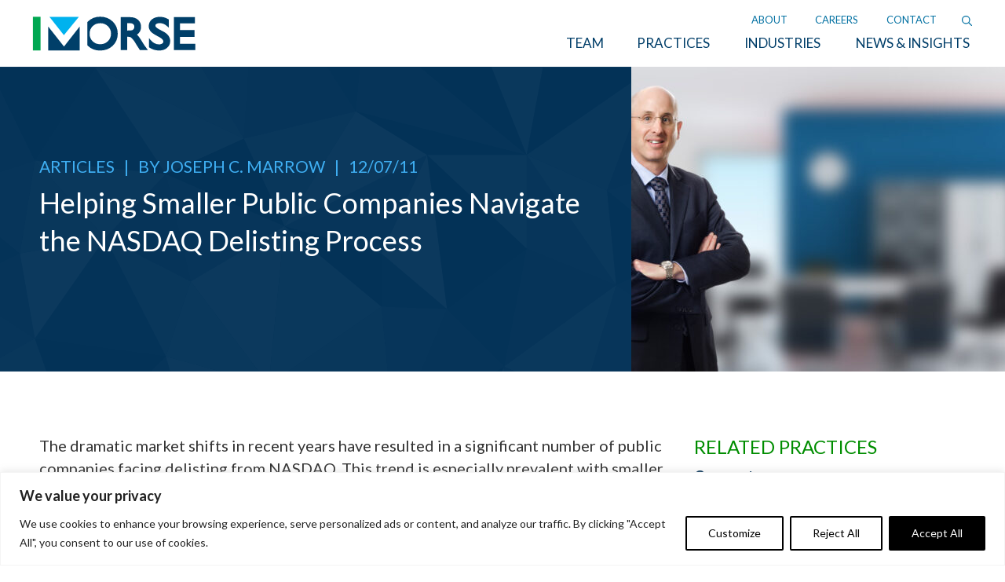

--- FILE ---
content_type: text/html; charset=utf-8
request_url: https://www.google.com/recaptcha/api2/anchor?ar=1&k=6LfHrSkUAAAAAPnKk5cT6JuKlKPzbwyTYuO8--Vr&co=aHR0cHM6Ly93d3cubW9yc2UubGF3OjQ0Mw..&hl=en&v=9TiwnJFHeuIw_s0wSd3fiKfN&size=invisible&anchor-ms=20000&execute-ms=30000&cb=4zlbssawi1wa
body_size: 49038
content:
<!DOCTYPE HTML><html dir="ltr" lang="en"><head><meta http-equiv="Content-Type" content="text/html; charset=UTF-8">
<meta http-equiv="X-UA-Compatible" content="IE=edge">
<title>reCAPTCHA</title>
<style type="text/css">
/* cyrillic-ext */
@font-face {
  font-family: 'Roboto';
  font-style: normal;
  font-weight: 400;
  font-stretch: 100%;
  src: url(//fonts.gstatic.com/s/roboto/v48/KFO7CnqEu92Fr1ME7kSn66aGLdTylUAMa3GUBHMdazTgWw.woff2) format('woff2');
  unicode-range: U+0460-052F, U+1C80-1C8A, U+20B4, U+2DE0-2DFF, U+A640-A69F, U+FE2E-FE2F;
}
/* cyrillic */
@font-face {
  font-family: 'Roboto';
  font-style: normal;
  font-weight: 400;
  font-stretch: 100%;
  src: url(//fonts.gstatic.com/s/roboto/v48/KFO7CnqEu92Fr1ME7kSn66aGLdTylUAMa3iUBHMdazTgWw.woff2) format('woff2');
  unicode-range: U+0301, U+0400-045F, U+0490-0491, U+04B0-04B1, U+2116;
}
/* greek-ext */
@font-face {
  font-family: 'Roboto';
  font-style: normal;
  font-weight: 400;
  font-stretch: 100%;
  src: url(//fonts.gstatic.com/s/roboto/v48/KFO7CnqEu92Fr1ME7kSn66aGLdTylUAMa3CUBHMdazTgWw.woff2) format('woff2');
  unicode-range: U+1F00-1FFF;
}
/* greek */
@font-face {
  font-family: 'Roboto';
  font-style: normal;
  font-weight: 400;
  font-stretch: 100%;
  src: url(//fonts.gstatic.com/s/roboto/v48/KFO7CnqEu92Fr1ME7kSn66aGLdTylUAMa3-UBHMdazTgWw.woff2) format('woff2');
  unicode-range: U+0370-0377, U+037A-037F, U+0384-038A, U+038C, U+038E-03A1, U+03A3-03FF;
}
/* math */
@font-face {
  font-family: 'Roboto';
  font-style: normal;
  font-weight: 400;
  font-stretch: 100%;
  src: url(//fonts.gstatic.com/s/roboto/v48/KFO7CnqEu92Fr1ME7kSn66aGLdTylUAMawCUBHMdazTgWw.woff2) format('woff2');
  unicode-range: U+0302-0303, U+0305, U+0307-0308, U+0310, U+0312, U+0315, U+031A, U+0326-0327, U+032C, U+032F-0330, U+0332-0333, U+0338, U+033A, U+0346, U+034D, U+0391-03A1, U+03A3-03A9, U+03B1-03C9, U+03D1, U+03D5-03D6, U+03F0-03F1, U+03F4-03F5, U+2016-2017, U+2034-2038, U+203C, U+2040, U+2043, U+2047, U+2050, U+2057, U+205F, U+2070-2071, U+2074-208E, U+2090-209C, U+20D0-20DC, U+20E1, U+20E5-20EF, U+2100-2112, U+2114-2115, U+2117-2121, U+2123-214F, U+2190, U+2192, U+2194-21AE, U+21B0-21E5, U+21F1-21F2, U+21F4-2211, U+2213-2214, U+2216-22FF, U+2308-230B, U+2310, U+2319, U+231C-2321, U+2336-237A, U+237C, U+2395, U+239B-23B7, U+23D0, U+23DC-23E1, U+2474-2475, U+25AF, U+25B3, U+25B7, U+25BD, U+25C1, U+25CA, U+25CC, U+25FB, U+266D-266F, U+27C0-27FF, U+2900-2AFF, U+2B0E-2B11, U+2B30-2B4C, U+2BFE, U+3030, U+FF5B, U+FF5D, U+1D400-1D7FF, U+1EE00-1EEFF;
}
/* symbols */
@font-face {
  font-family: 'Roboto';
  font-style: normal;
  font-weight: 400;
  font-stretch: 100%;
  src: url(//fonts.gstatic.com/s/roboto/v48/KFO7CnqEu92Fr1ME7kSn66aGLdTylUAMaxKUBHMdazTgWw.woff2) format('woff2');
  unicode-range: U+0001-000C, U+000E-001F, U+007F-009F, U+20DD-20E0, U+20E2-20E4, U+2150-218F, U+2190, U+2192, U+2194-2199, U+21AF, U+21E6-21F0, U+21F3, U+2218-2219, U+2299, U+22C4-22C6, U+2300-243F, U+2440-244A, U+2460-24FF, U+25A0-27BF, U+2800-28FF, U+2921-2922, U+2981, U+29BF, U+29EB, U+2B00-2BFF, U+4DC0-4DFF, U+FFF9-FFFB, U+10140-1018E, U+10190-1019C, U+101A0, U+101D0-101FD, U+102E0-102FB, U+10E60-10E7E, U+1D2C0-1D2D3, U+1D2E0-1D37F, U+1F000-1F0FF, U+1F100-1F1AD, U+1F1E6-1F1FF, U+1F30D-1F30F, U+1F315, U+1F31C, U+1F31E, U+1F320-1F32C, U+1F336, U+1F378, U+1F37D, U+1F382, U+1F393-1F39F, U+1F3A7-1F3A8, U+1F3AC-1F3AF, U+1F3C2, U+1F3C4-1F3C6, U+1F3CA-1F3CE, U+1F3D4-1F3E0, U+1F3ED, U+1F3F1-1F3F3, U+1F3F5-1F3F7, U+1F408, U+1F415, U+1F41F, U+1F426, U+1F43F, U+1F441-1F442, U+1F444, U+1F446-1F449, U+1F44C-1F44E, U+1F453, U+1F46A, U+1F47D, U+1F4A3, U+1F4B0, U+1F4B3, U+1F4B9, U+1F4BB, U+1F4BF, U+1F4C8-1F4CB, U+1F4D6, U+1F4DA, U+1F4DF, U+1F4E3-1F4E6, U+1F4EA-1F4ED, U+1F4F7, U+1F4F9-1F4FB, U+1F4FD-1F4FE, U+1F503, U+1F507-1F50B, U+1F50D, U+1F512-1F513, U+1F53E-1F54A, U+1F54F-1F5FA, U+1F610, U+1F650-1F67F, U+1F687, U+1F68D, U+1F691, U+1F694, U+1F698, U+1F6AD, U+1F6B2, U+1F6B9-1F6BA, U+1F6BC, U+1F6C6-1F6CF, U+1F6D3-1F6D7, U+1F6E0-1F6EA, U+1F6F0-1F6F3, U+1F6F7-1F6FC, U+1F700-1F7FF, U+1F800-1F80B, U+1F810-1F847, U+1F850-1F859, U+1F860-1F887, U+1F890-1F8AD, U+1F8B0-1F8BB, U+1F8C0-1F8C1, U+1F900-1F90B, U+1F93B, U+1F946, U+1F984, U+1F996, U+1F9E9, U+1FA00-1FA6F, U+1FA70-1FA7C, U+1FA80-1FA89, U+1FA8F-1FAC6, U+1FACE-1FADC, U+1FADF-1FAE9, U+1FAF0-1FAF8, U+1FB00-1FBFF;
}
/* vietnamese */
@font-face {
  font-family: 'Roboto';
  font-style: normal;
  font-weight: 400;
  font-stretch: 100%;
  src: url(//fonts.gstatic.com/s/roboto/v48/KFO7CnqEu92Fr1ME7kSn66aGLdTylUAMa3OUBHMdazTgWw.woff2) format('woff2');
  unicode-range: U+0102-0103, U+0110-0111, U+0128-0129, U+0168-0169, U+01A0-01A1, U+01AF-01B0, U+0300-0301, U+0303-0304, U+0308-0309, U+0323, U+0329, U+1EA0-1EF9, U+20AB;
}
/* latin-ext */
@font-face {
  font-family: 'Roboto';
  font-style: normal;
  font-weight: 400;
  font-stretch: 100%;
  src: url(//fonts.gstatic.com/s/roboto/v48/KFO7CnqEu92Fr1ME7kSn66aGLdTylUAMa3KUBHMdazTgWw.woff2) format('woff2');
  unicode-range: U+0100-02BA, U+02BD-02C5, U+02C7-02CC, U+02CE-02D7, U+02DD-02FF, U+0304, U+0308, U+0329, U+1D00-1DBF, U+1E00-1E9F, U+1EF2-1EFF, U+2020, U+20A0-20AB, U+20AD-20C0, U+2113, U+2C60-2C7F, U+A720-A7FF;
}
/* latin */
@font-face {
  font-family: 'Roboto';
  font-style: normal;
  font-weight: 400;
  font-stretch: 100%;
  src: url(//fonts.gstatic.com/s/roboto/v48/KFO7CnqEu92Fr1ME7kSn66aGLdTylUAMa3yUBHMdazQ.woff2) format('woff2');
  unicode-range: U+0000-00FF, U+0131, U+0152-0153, U+02BB-02BC, U+02C6, U+02DA, U+02DC, U+0304, U+0308, U+0329, U+2000-206F, U+20AC, U+2122, U+2191, U+2193, U+2212, U+2215, U+FEFF, U+FFFD;
}
/* cyrillic-ext */
@font-face {
  font-family: 'Roboto';
  font-style: normal;
  font-weight: 500;
  font-stretch: 100%;
  src: url(//fonts.gstatic.com/s/roboto/v48/KFO7CnqEu92Fr1ME7kSn66aGLdTylUAMa3GUBHMdazTgWw.woff2) format('woff2');
  unicode-range: U+0460-052F, U+1C80-1C8A, U+20B4, U+2DE0-2DFF, U+A640-A69F, U+FE2E-FE2F;
}
/* cyrillic */
@font-face {
  font-family: 'Roboto';
  font-style: normal;
  font-weight: 500;
  font-stretch: 100%;
  src: url(//fonts.gstatic.com/s/roboto/v48/KFO7CnqEu92Fr1ME7kSn66aGLdTylUAMa3iUBHMdazTgWw.woff2) format('woff2');
  unicode-range: U+0301, U+0400-045F, U+0490-0491, U+04B0-04B1, U+2116;
}
/* greek-ext */
@font-face {
  font-family: 'Roboto';
  font-style: normal;
  font-weight: 500;
  font-stretch: 100%;
  src: url(//fonts.gstatic.com/s/roboto/v48/KFO7CnqEu92Fr1ME7kSn66aGLdTylUAMa3CUBHMdazTgWw.woff2) format('woff2');
  unicode-range: U+1F00-1FFF;
}
/* greek */
@font-face {
  font-family: 'Roboto';
  font-style: normal;
  font-weight: 500;
  font-stretch: 100%;
  src: url(//fonts.gstatic.com/s/roboto/v48/KFO7CnqEu92Fr1ME7kSn66aGLdTylUAMa3-UBHMdazTgWw.woff2) format('woff2');
  unicode-range: U+0370-0377, U+037A-037F, U+0384-038A, U+038C, U+038E-03A1, U+03A3-03FF;
}
/* math */
@font-face {
  font-family: 'Roboto';
  font-style: normal;
  font-weight: 500;
  font-stretch: 100%;
  src: url(//fonts.gstatic.com/s/roboto/v48/KFO7CnqEu92Fr1ME7kSn66aGLdTylUAMawCUBHMdazTgWw.woff2) format('woff2');
  unicode-range: U+0302-0303, U+0305, U+0307-0308, U+0310, U+0312, U+0315, U+031A, U+0326-0327, U+032C, U+032F-0330, U+0332-0333, U+0338, U+033A, U+0346, U+034D, U+0391-03A1, U+03A3-03A9, U+03B1-03C9, U+03D1, U+03D5-03D6, U+03F0-03F1, U+03F4-03F5, U+2016-2017, U+2034-2038, U+203C, U+2040, U+2043, U+2047, U+2050, U+2057, U+205F, U+2070-2071, U+2074-208E, U+2090-209C, U+20D0-20DC, U+20E1, U+20E5-20EF, U+2100-2112, U+2114-2115, U+2117-2121, U+2123-214F, U+2190, U+2192, U+2194-21AE, U+21B0-21E5, U+21F1-21F2, U+21F4-2211, U+2213-2214, U+2216-22FF, U+2308-230B, U+2310, U+2319, U+231C-2321, U+2336-237A, U+237C, U+2395, U+239B-23B7, U+23D0, U+23DC-23E1, U+2474-2475, U+25AF, U+25B3, U+25B7, U+25BD, U+25C1, U+25CA, U+25CC, U+25FB, U+266D-266F, U+27C0-27FF, U+2900-2AFF, U+2B0E-2B11, U+2B30-2B4C, U+2BFE, U+3030, U+FF5B, U+FF5D, U+1D400-1D7FF, U+1EE00-1EEFF;
}
/* symbols */
@font-face {
  font-family: 'Roboto';
  font-style: normal;
  font-weight: 500;
  font-stretch: 100%;
  src: url(//fonts.gstatic.com/s/roboto/v48/KFO7CnqEu92Fr1ME7kSn66aGLdTylUAMaxKUBHMdazTgWw.woff2) format('woff2');
  unicode-range: U+0001-000C, U+000E-001F, U+007F-009F, U+20DD-20E0, U+20E2-20E4, U+2150-218F, U+2190, U+2192, U+2194-2199, U+21AF, U+21E6-21F0, U+21F3, U+2218-2219, U+2299, U+22C4-22C6, U+2300-243F, U+2440-244A, U+2460-24FF, U+25A0-27BF, U+2800-28FF, U+2921-2922, U+2981, U+29BF, U+29EB, U+2B00-2BFF, U+4DC0-4DFF, U+FFF9-FFFB, U+10140-1018E, U+10190-1019C, U+101A0, U+101D0-101FD, U+102E0-102FB, U+10E60-10E7E, U+1D2C0-1D2D3, U+1D2E0-1D37F, U+1F000-1F0FF, U+1F100-1F1AD, U+1F1E6-1F1FF, U+1F30D-1F30F, U+1F315, U+1F31C, U+1F31E, U+1F320-1F32C, U+1F336, U+1F378, U+1F37D, U+1F382, U+1F393-1F39F, U+1F3A7-1F3A8, U+1F3AC-1F3AF, U+1F3C2, U+1F3C4-1F3C6, U+1F3CA-1F3CE, U+1F3D4-1F3E0, U+1F3ED, U+1F3F1-1F3F3, U+1F3F5-1F3F7, U+1F408, U+1F415, U+1F41F, U+1F426, U+1F43F, U+1F441-1F442, U+1F444, U+1F446-1F449, U+1F44C-1F44E, U+1F453, U+1F46A, U+1F47D, U+1F4A3, U+1F4B0, U+1F4B3, U+1F4B9, U+1F4BB, U+1F4BF, U+1F4C8-1F4CB, U+1F4D6, U+1F4DA, U+1F4DF, U+1F4E3-1F4E6, U+1F4EA-1F4ED, U+1F4F7, U+1F4F9-1F4FB, U+1F4FD-1F4FE, U+1F503, U+1F507-1F50B, U+1F50D, U+1F512-1F513, U+1F53E-1F54A, U+1F54F-1F5FA, U+1F610, U+1F650-1F67F, U+1F687, U+1F68D, U+1F691, U+1F694, U+1F698, U+1F6AD, U+1F6B2, U+1F6B9-1F6BA, U+1F6BC, U+1F6C6-1F6CF, U+1F6D3-1F6D7, U+1F6E0-1F6EA, U+1F6F0-1F6F3, U+1F6F7-1F6FC, U+1F700-1F7FF, U+1F800-1F80B, U+1F810-1F847, U+1F850-1F859, U+1F860-1F887, U+1F890-1F8AD, U+1F8B0-1F8BB, U+1F8C0-1F8C1, U+1F900-1F90B, U+1F93B, U+1F946, U+1F984, U+1F996, U+1F9E9, U+1FA00-1FA6F, U+1FA70-1FA7C, U+1FA80-1FA89, U+1FA8F-1FAC6, U+1FACE-1FADC, U+1FADF-1FAE9, U+1FAF0-1FAF8, U+1FB00-1FBFF;
}
/* vietnamese */
@font-face {
  font-family: 'Roboto';
  font-style: normal;
  font-weight: 500;
  font-stretch: 100%;
  src: url(//fonts.gstatic.com/s/roboto/v48/KFO7CnqEu92Fr1ME7kSn66aGLdTylUAMa3OUBHMdazTgWw.woff2) format('woff2');
  unicode-range: U+0102-0103, U+0110-0111, U+0128-0129, U+0168-0169, U+01A0-01A1, U+01AF-01B0, U+0300-0301, U+0303-0304, U+0308-0309, U+0323, U+0329, U+1EA0-1EF9, U+20AB;
}
/* latin-ext */
@font-face {
  font-family: 'Roboto';
  font-style: normal;
  font-weight: 500;
  font-stretch: 100%;
  src: url(//fonts.gstatic.com/s/roboto/v48/KFO7CnqEu92Fr1ME7kSn66aGLdTylUAMa3KUBHMdazTgWw.woff2) format('woff2');
  unicode-range: U+0100-02BA, U+02BD-02C5, U+02C7-02CC, U+02CE-02D7, U+02DD-02FF, U+0304, U+0308, U+0329, U+1D00-1DBF, U+1E00-1E9F, U+1EF2-1EFF, U+2020, U+20A0-20AB, U+20AD-20C0, U+2113, U+2C60-2C7F, U+A720-A7FF;
}
/* latin */
@font-face {
  font-family: 'Roboto';
  font-style: normal;
  font-weight: 500;
  font-stretch: 100%;
  src: url(//fonts.gstatic.com/s/roboto/v48/KFO7CnqEu92Fr1ME7kSn66aGLdTylUAMa3yUBHMdazQ.woff2) format('woff2');
  unicode-range: U+0000-00FF, U+0131, U+0152-0153, U+02BB-02BC, U+02C6, U+02DA, U+02DC, U+0304, U+0308, U+0329, U+2000-206F, U+20AC, U+2122, U+2191, U+2193, U+2212, U+2215, U+FEFF, U+FFFD;
}
/* cyrillic-ext */
@font-face {
  font-family: 'Roboto';
  font-style: normal;
  font-weight: 900;
  font-stretch: 100%;
  src: url(//fonts.gstatic.com/s/roboto/v48/KFO7CnqEu92Fr1ME7kSn66aGLdTylUAMa3GUBHMdazTgWw.woff2) format('woff2');
  unicode-range: U+0460-052F, U+1C80-1C8A, U+20B4, U+2DE0-2DFF, U+A640-A69F, U+FE2E-FE2F;
}
/* cyrillic */
@font-face {
  font-family: 'Roboto';
  font-style: normal;
  font-weight: 900;
  font-stretch: 100%;
  src: url(//fonts.gstatic.com/s/roboto/v48/KFO7CnqEu92Fr1ME7kSn66aGLdTylUAMa3iUBHMdazTgWw.woff2) format('woff2');
  unicode-range: U+0301, U+0400-045F, U+0490-0491, U+04B0-04B1, U+2116;
}
/* greek-ext */
@font-face {
  font-family: 'Roboto';
  font-style: normal;
  font-weight: 900;
  font-stretch: 100%;
  src: url(//fonts.gstatic.com/s/roboto/v48/KFO7CnqEu92Fr1ME7kSn66aGLdTylUAMa3CUBHMdazTgWw.woff2) format('woff2');
  unicode-range: U+1F00-1FFF;
}
/* greek */
@font-face {
  font-family: 'Roboto';
  font-style: normal;
  font-weight: 900;
  font-stretch: 100%;
  src: url(//fonts.gstatic.com/s/roboto/v48/KFO7CnqEu92Fr1ME7kSn66aGLdTylUAMa3-UBHMdazTgWw.woff2) format('woff2');
  unicode-range: U+0370-0377, U+037A-037F, U+0384-038A, U+038C, U+038E-03A1, U+03A3-03FF;
}
/* math */
@font-face {
  font-family: 'Roboto';
  font-style: normal;
  font-weight: 900;
  font-stretch: 100%;
  src: url(//fonts.gstatic.com/s/roboto/v48/KFO7CnqEu92Fr1ME7kSn66aGLdTylUAMawCUBHMdazTgWw.woff2) format('woff2');
  unicode-range: U+0302-0303, U+0305, U+0307-0308, U+0310, U+0312, U+0315, U+031A, U+0326-0327, U+032C, U+032F-0330, U+0332-0333, U+0338, U+033A, U+0346, U+034D, U+0391-03A1, U+03A3-03A9, U+03B1-03C9, U+03D1, U+03D5-03D6, U+03F0-03F1, U+03F4-03F5, U+2016-2017, U+2034-2038, U+203C, U+2040, U+2043, U+2047, U+2050, U+2057, U+205F, U+2070-2071, U+2074-208E, U+2090-209C, U+20D0-20DC, U+20E1, U+20E5-20EF, U+2100-2112, U+2114-2115, U+2117-2121, U+2123-214F, U+2190, U+2192, U+2194-21AE, U+21B0-21E5, U+21F1-21F2, U+21F4-2211, U+2213-2214, U+2216-22FF, U+2308-230B, U+2310, U+2319, U+231C-2321, U+2336-237A, U+237C, U+2395, U+239B-23B7, U+23D0, U+23DC-23E1, U+2474-2475, U+25AF, U+25B3, U+25B7, U+25BD, U+25C1, U+25CA, U+25CC, U+25FB, U+266D-266F, U+27C0-27FF, U+2900-2AFF, U+2B0E-2B11, U+2B30-2B4C, U+2BFE, U+3030, U+FF5B, U+FF5D, U+1D400-1D7FF, U+1EE00-1EEFF;
}
/* symbols */
@font-face {
  font-family: 'Roboto';
  font-style: normal;
  font-weight: 900;
  font-stretch: 100%;
  src: url(//fonts.gstatic.com/s/roboto/v48/KFO7CnqEu92Fr1ME7kSn66aGLdTylUAMaxKUBHMdazTgWw.woff2) format('woff2');
  unicode-range: U+0001-000C, U+000E-001F, U+007F-009F, U+20DD-20E0, U+20E2-20E4, U+2150-218F, U+2190, U+2192, U+2194-2199, U+21AF, U+21E6-21F0, U+21F3, U+2218-2219, U+2299, U+22C4-22C6, U+2300-243F, U+2440-244A, U+2460-24FF, U+25A0-27BF, U+2800-28FF, U+2921-2922, U+2981, U+29BF, U+29EB, U+2B00-2BFF, U+4DC0-4DFF, U+FFF9-FFFB, U+10140-1018E, U+10190-1019C, U+101A0, U+101D0-101FD, U+102E0-102FB, U+10E60-10E7E, U+1D2C0-1D2D3, U+1D2E0-1D37F, U+1F000-1F0FF, U+1F100-1F1AD, U+1F1E6-1F1FF, U+1F30D-1F30F, U+1F315, U+1F31C, U+1F31E, U+1F320-1F32C, U+1F336, U+1F378, U+1F37D, U+1F382, U+1F393-1F39F, U+1F3A7-1F3A8, U+1F3AC-1F3AF, U+1F3C2, U+1F3C4-1F3C6, U+1F3CA-1F3CE, U+1F3D4-1F3E0, U+1F3ED, U+1F3F1-1F3F3, U+1F3F5-1F3F7, U+1F408, U+1F415, U+1F41F, U+1F426, U+1F43F, U+1F441-1F442, U+1F444, U+1F446-1F449, U+1F44C-1F44E, U+1F453, U+1F46A, U+1F47D, U+1F4A3, U+1F4B0, U+1F4B3, U+1F4B9, U+1F4BB, U+1F4BF, U+1F4C8-1F4CB, U+1F4D6, U+1F4DA, U+1F4DF, U+1F4E3-1F4E6, U+1F4EA-1F4ED, U+1F4F7, U+1F4F9-1F4FB, U+1F4FD-1F4FE, U+1F503, U+1F507-1F50B, U+1F50D, U+1F512-1F513, U+1F53E-1F54A, U+1F54F-1F5FA, U+1F610, U+1F650-1F67F, U+1F687, U+1F68D, U+1F691, U+1F694, U+1F698, U+1F6AD, U+1F6B2, U+1F6B9-1F6BA, U+1F6BC, U+1F6C6-1F6CF, U+1F6D3-1F6D7, U+1F6E0-1F6EA, U+1F6F0-1F6F3, U+1F6F7-1F6FC, U+1F700-1F7FF, U+1F800-1F80B, U+1F810-1F847, U+1F850-1F859, U+1F860-1F887, U+1F890-1F8AD, U+1F8B0-1F8BB, U+1F8C0-1F8C1, U+1F900-1F90B, U+1F93B, U+1F946, U+1F984, U+1F996, U+1F9E9, U+1FA00-1FA6F, U+1FA70-1FA7C, U+1FA80-1FA89, U+1FA8F-1FAC6, U+1FACE-1FADC, U+1FADF-1FAE9, U+1FAF0-1FAF8, U+1FB00-1FBFF;
}
/* vietnamese */
@font-face {
  font-family: 'Roboto';
  font-style: normal;
  font-weight: 900;
  font-stretch: 100%;
  src: url(//fonts.gstatic.com/s/roboto/v48/KFO7CnqEu92Fr1ME7kSn66aGLdTylUAMa3OUBHMdazTgWw.woff2) format('woff2');
  unicode-range: U+0102-0103, U+0110-0111, U+0128-0129, U+0168-0169, U+01A0-01A1, U+01AF-01B0, U+0300-0301, U+0303-0304, U+0308-0309, U+0323, U+0329, U+1EA0-1EF9, U+20AB;
}
/* latin-ext */
@font-face {
  font-family: 'Roboto';
  font-style: normal;
  font-weight: 900;
  font-stretch: 100%;
  src: url(//fonts.gstatic.com/s/roboto/v48/KFO7CnqEu92Fr1ME7kSn66aGLdTylUAMa3KUBHMdazTgWw.woff2) format('woff2');
  unicode-range: U+0100-02BA, U+02BD-02C5, U+02C7-02CC, U+02CE-02D7, U+02DD-02FF, U+0304, U+0308, U+0329, U+1D00-1DBF, U+1E00-1E9F, U+1EF2-1EFF, U+2020, U+20A0-20AB, U+20AD-20C0, U+2113, U+2C60-2C7F, U+A720-A7FF;
}
/* latin */
@font-face {
  font-family: 'Roboto';
  font-style: normal;
  font-weight: 900;
  font-stretch: 100%;
  src: url(//fonts.gstatic.com/s/roboto/v48/KFO7CnqEu92Fr1ME7kSn66aGLdTylUAMa3yUBHMdazQ.woff2) format('woff2');
  unicode-range: U+0000-00FF, U+0131, U+0152-0153, U+02BB-02BC, U+02C6, U+02DA, U+02DC, U+0304, U+0308, U+0329, U+2000-206F, U+20AC, U+2122, U+2191, U+2193, U+2212, U+2215, U+FEFF, U+FFFD;
}

</style>
<link rel="stylesheet" type="text/css" href="https://www.gstatic.com/recaptcha/releases/9TiwnJFHeuIw_s0wSd3fiKfN/styles__ltr.css">
<script nonce="vAchH49Bd33AhM8jK6Y3ug" type="text/javascript">window['__recaptcha_api'] = 'https://www.google.com/recaptcha/api2/';</script>
<script type="text/javascript" src="https://www.gstatic.com/recaptcha/releases/9TiwnJFHeuIw_s0wSd3fiKfN/recaptcha__en.js" nonce="vAchH49Bd33AhM8jK6Y3ug">
      
    </script></head>
<body><div id="rc-anchor-alert" class="rc-anchor-alert"></div>
<input type="hidden" id="recaptcha-token" value="[base64]">
<script type="text/javascript" nonce="vAchH49Bd33AhM8jK6Y3ug">
      recaptcha.anchor.Main.init("[\x22ainput\x22,[\x22bgdata\x22,\x22\x22,\[base64]/[base64]/[base64]/[base64]/cjw8ejpyPj4+eil9Y2F0Y2gobCl7dGhyb3cgbDt9fSxIPWZ1bmN0aW9uKHcsdCx6KXtpZih3PT0xOTR8fHc9PTIwOCl0LnZbd10/dC52W3ddLmNvbmNhdCh6KTp0LnZbd109b2Yoeix0KTtlbHNle2lmKHQuYkImJnchPTMxNylyZXR1cm47dz09NjZ8fHc9PTEyMnx8dz09NDcwfHx3PT00NHx8dz09NDE2fHx3PT0zOTd8fHc9PTQyMXx8dz09Njh8fHc9PTcwfHx3PT0xODQ/[base64]/[base64]/[base64]/bmV3IGRbVl0oSlswXSk6cD09Mj9uZXcgZFtWXShKWzBdLEpbMV0pOnA9PTM/bmV3IGRbVl0oSlswXSxKWzFdLEpbMl0pOnA9PTQ/[base64]/[base64]/[base64]/[base64]\x22,\[base64]\\u003d\x22,\x22w7svw4BVDcOuGirCo2fDhMOmwqE1w50Vw6kSw4ofQRZFA8K/IsKbwpU0MF7DpwvDs8OVQ041EsK+Ikxmw4slw6vDicOqw6rCqcK0BMKyZMOKX0zDrcK2J8KTw6LCncOSCMOlwqXCl1LDk2/DrSbDuio5FsKiB8O1dQfDgcKLKHYbw4zCsD7CjmkEwq/DvMKcw68awq3CuMOfA8KKNMK5AsOGwrMTAT7CqU1XYg7Cs8OsahESBcKDwosawoklQcOzw6BXw71awpJTVcOfO8K8w7NvVTZuw659woHCucO9W8OjZT3CjsOUw5dFw5XDjcKPVsO9w5PDq8OewqQ+w77Cp8O/BEXDlmwzwqPDrcOtZ2JYc8OYC3bDscKewqhNw6vDjMOTwps8wqTDtH1Cw7FgwoEVwqsaXQTCiWnCvmDClFzCpMOidELCjGVRbsK4eCPCjsOhw5oJDCJLYXlgFsOUw7DCkcO8LnjDpBQPGk0cYHLCliNLUhY/XQUya8KUPmHDjcO3IMKCwp/DjcKsX2U+RTfCtMOYdcKvw5/Dtk3DglPDpcOfwoXCnT9YCcKjwqfCghrCoHfCqsKIwpjDmsOKTWNrMEjDokUbTD9EI8OowrDCq3hueVZzeAvCvcKcccOTfMOWOsKmP8Ojwo1AKgXDtcO0HVTDmMK/w5gCD8OFw5d4wr7CjHdKwo/DqlU4IcO+bsOddsOaWlfCv3/DpytgwoXDuR/CnHUyFXzDkcK2OcOKWy/[base64]/DtsO7d8KSBS0UejIfw47Cmk94w4/DpMKywphqwqwTwrjCogfCgcORVsKbwqloezc8FsO8wo8Zw5jCpMOCwqZ0AsKUMcOhSmfDhsKWw7zDkAnCo8KdRMOPYsOQNFdXdDsdwo5ew6BIw7fDtSfCrxkmOcOYdzjDoksXVcOdw6PChEhXwoPClxdfVVbCkl/DsipBw45ZCMOIUjJsw4c+HglkwoTCpgzDlcO7w4xLIMOjKMOBHMKaw50jC8Kjw5rDu8OwTMKQw7PCkMOOBUjDjMKOw6ghF2/ChizDqycTD8OyVm8hw5XCnmLCj8OzLVHCk1VIw59QwqXCgsKPwoHCsMKKZTzConbCpcKQw7rCosOZfsOTw4YswrXCrMKHFlIrcwYOB8KtwpHCmWXDikrCsTUXwoM8wqbCq8O2FcKbCx/DrFsrYcO5woTCiWhoSlQJwpXCmy1pw4dARHPDoBLCiG8bLcKjw7XDn8K5w5w3HFTDnsOfwp7CnMObJsOMZMOCS8Khw4PDrVrDvDTDicO/CMKOAgPCrydbFMOIwrsbDsOgwqULHcKvw4RowrRJHMOBwq7DocKNZzkzw7TDsMKhHznDpUvCuMOAAgHDmjx5ey9Yw4/CqHDDoRLDtjMgd3fDqxvCsnpmXi8jw47DosOycUPDi2t/OhRAUcOkwoHDg1p/w612wqgzwo8iworDtcK/AhvDocKpwr0MwrHDhGEowqB0NFwyfX7CvjXCsn8Cw4kCdMOQMi0Ew6vCjcOnwo/CswNfL8OXw51mYGhwwoXClMK+wo3DtMKew7jCt8OUw7fDgMKxbEBUwrHCshtfByvCv8OIOcK/w6/DocOKw5N+w5TCjsKZwpXCusK5Hk/Cki9fw7/CiibCj03DvcOWw5Q8c8KjbMOANEjCkiMAw4zCo8O6w65Hw6/Cl8KpwqjDhnkmesOlwpTCrcKaw6swRcOsVVjCicOjBznDiMKuQsKQR3VVdlhYw7YQV35qTMOBXsOuwqbCscK9w649ecKjecKWKxB6BsKiwovDv3HDgFzClkHDsytILsKzTsOmw6hvwoIMwptTEh/Ch8K+dQHDqcK7d8K7w4MQw4dwQ8KBw6nChsOmwrrChSTDp8K0w6DCh8KufE3Cvlwmd8OowozCm8KTw4ZDPzAPFyrDpgxIwrXCoXp6w6vCusOnw5fCh8OFwpbDm2nDjMO8w5bDnEPCjQ/[base64]/w4gzwoHDiFx6w7rDvVbClE/[base64]/ClgMNB8Obw6YLw4/Cg1PCtk3Dqhw5wrN8T3jCuGXDgz48woTDhsO3bgxUw6BkA2PCocODw6/[base64]/[base64]/woHDjk48w6bCg1jCmMKyPVvDosOJEG1Ue3YvDMK2wrjDsCHCocODw7vDh1XDocOBYSvDly5Nw71hw6pIwpHCnsKLwp4FG8KPYgTCvyvCuR7CskPDt11swpzDp8KYa3EYw6EAO8O7woUrZ8KpQmZ/V8OQBsOzfcOawqLCqEnCrG4QB8KqOxHDucKHwqDDpE1Iw7BjNsOSIMOGw6PDrxhww4HDjlt0w43CkMKYwoDDoMO8wrPCpBbDoCpEwpXCuQ/Cu8KoEkQZw7HDjMK4P3TCkcK9w5pcIx7DuVzCnMKbwrHCiTcOwrLCqDLCisOsw7QWwrVEw4LDrjJdK8K9w5rCjEMdLcKcScK3C03CmcKwSG/CvMOGw6tow5gCM0fCocOqwq0ja8K4wosJXsOldcOAM8O2IwZAw7cbwpwVw4PDjT/DlSzCv8OYwqXDscKaOsKFw4nCiBHCk8OsAsOFT089SDoSBMOCwojCjlkvw4fCqm/[base64]/[base64]/DpWrDgMKWe3Adw6bCqCzDr0DDjcKEw7TDkcKYw41Lwr99HnjDi0x8w6TCjMKRCMKowoHCjcKlwrQgAsKbFsO7wq4Zw7YbdEQZWhDCi8OewonDvQTCql3Di0jDnEIkX3k8ahrClcKHaVkAw4HCpMK5wp5VGsOvwrB9UyvCvm08w4/DmsOtw4LDu3EnYR/Ckl0/wrclGcOpwrPCrwvDvMO8w64bwro8w71Lw48cwpPDnsOaw73CrMOsJ8Knw65hw43DpQIuTcKgC8OUw6HCt8O+wpfDpMOWfsK7w4rDvHQIwqBJwq1/QAjDm2TDkjtyWDJVw41bZsKkA8O3w4oVB8OLCsKIfF8twq3CisKZw4fCk2/DmEvCiXYAw7MNwpNjwoLDkiIhwpLDhRkLJcOGwrVqwq/Cg8Klw64Kwq8ZJcKyfkrCmm1WY8KLLT0Bwr/CocOnQ8O/MH0Pw7hWesKUOcKSw7NNw5TCnsOEdQkSw6kkwoXChADChcOQbMOnXxPDqcO9woh2w44dwqvDsGjDh2xewocXNTjDnWRSBsOWwpzDh3onw6vCnsODSG4Ww4vCisKjwpjDtsO/DzlKwo9Uwo7CtzZiSDPDh0DDpsOswqPCmiB5G8KbGcO0wo7DhU/Cl1vDusOwZAdYw6pANzDDtcKLesK+w7nDkxTDpcKDwrMMHHp8w63CncOhwrg+w5/DpjvDhjTDgVw0w6/[base64]/Ch0rDrMKUw65dw7fCqcKzwp8KI8O3P8Olw5PDoMK3w7Y2XSUHw75gw4nCkADCmzgIYzorN3LCksK0VMK9woR0DsOMdsK3fTNGVcOyLzwFwrM/w6sWPsOqTMOywpbDuGPDuSNZKcOjwrXCkD8/e8K/LMOwX1EBw5nCgcO1FV/DucKpw5IYBCrClMO2w7UWSsKMTFbDpHRxw5EuwrPDhMKFeMO5worDucO5woHCki9rw7TCnsOrEWnDrcOlw6FQEcKACA0WDcKCfsOIwp/Dl3IlZcO4YsO8wp7Cgj3CgcKPZMOBBF7DicKkD8OGw7xbAHsQUcK/EcOhw5TCgcKLwohrSsKLdsOhw6hXwr7DqsKdBH/ClRA2w5dfLS96w4LDtn3CqcODbwVNwrcrPG3DrcOGwozChcOVwqrCucKHw7HDj3UhwoLCiCvDocK3wokaRxTDnsOcw4PChMKlwqR1wrTDkxcOdkHDnh/Du3h9Z1zDgnkZw5LCg1ECJ8OHKURnQMKfwonDsMOIw4bDkmESHMK3McKJLMOSw4YMNcKECMKqwozDrWjCkcODwpRgwpHCgS89KyfCusORwq8nKGMbwocgw7MkZMKvw7bCp14pw7obEAzDlcKuw6hqwoPDscKbEsKHS3VPLgYjDcOIwq3DlMOvTR8/[base64]/CqsKVw7zDmsKIHMONwo/DlUzCgcOaw73DhxjDj0rDjMO/[base64]/[base64]/[base64]/w6ZaJTYfwpDDvcOYwobCuFQIXcOWw4bDo8K7UcOBBMOsdDQlwqBmw5nCjsKdw7XCnsOyc8ObwpxCwr82bsOTwqHCoFdvYcOiHsOMw5dKD3XDjHnDo1PDq2DDiMK5w646w4bCsMO6w79xTzHCsTfCoitHw5NdeUjCkEnCtcK0w45lJAYuw4/Dr8Kfw4bCrcKbCycAw5w6woFAMRJmYcKaeB/DqsKvw5vCvcKGwrrDpsKGwqjCtRnCu8OAMhTCgwwWQUlpw7HClMOff8KOQsKXcmrDgMK0wowXZMKzeVV1DsOrE8KTZl3CpUDDvMKewoDDh8OpDsOSwqbCrMKJw77DtWcbw5o7w5w+PGo2UghpwoLDiXLCsCzCgRDDgDrDr0HDkB3Dr8OKw5gDdXjCum16I8OJwpcCwq/DpMKxwr0mw4k+D8O5EsKJwpFsAsKlwprCt8KBw6x5w4Qqw7Y5w4ZyG8OwwrlnES3CiGQzw5HDiQjCr8OZwrAfEXXCrARAwo0gwpcOIsORQsOJwoMDw5J0w59VwqhMUlDDiDvChj3DjGR6w5PDncKtWcO/w4/DmcOMwo/[base64]/[base64]/Dg1/DrwfCscKawpB9w73Cn1w+UDvDg8OaTMKEwrtXUm/Ch8K/CB8nwoAMCxU2LRYcw7nCucOswohCwprCucOFEcOZIMKmNWnDs8KSJ8OfN8O3w5Vydn/CtsO5NMOJOMKqwopoMxFWwonDr3tzKcOVwojDvMKUwpRVw7fCsip7Mj1Dc8KtIcKFwroSwqFtRMKUXFVUwqXCsXPDpFPChcKww6TCl8KIw4Ffw7RoSsOhw4zCs8O4Qm/CnWtQw7bDggxFw6cZDcOWasKddR43woAqZcOKwo/DqcKqE8OdecKVwpFtMmLCqsKjCsK9csKSME4AwoJrw7QHZMKkwoDCgsOJw7l0LsKFNmkFw7hIw6nDkX7DmsKlw7AKwrPDpMK/JcKcEcK0blJbwrx2PTDDnsKbG0Buw5zCu8ObfMKueBrDt3TCoTsSQcKwbMO4TsOmKsKPXcOLYsKxw4DCiA/DhnbDlsOcc0bCi2HCl8KMfsKrwrHDmMO5w79Aw7/DvlM2Dy3CrMK3w7bCgjzCjcKSw4wZLsOYU8OPQMK2wqNhwp3DiHTCqknCvnbDsyDDhRvDiMOUwqJvw5/[base64]/Cmi3CtMOjeMKSwqAkPsOcA8KywqDDsGEgPMOSTF/ChyrDqy0/f8OOw6bDrk8sbMKCwoNLLsOQbAfCu8KdLMKrE8K7HSHDvcO/[base64]/QxfChUYFwrDCocKueTbDhQovwqjDncKBw4PDiMKQwr8zwocXOmsWJcOaw7HDvQjCu3dTQQPCuMOkcsOywpfDlcKyw4DCvMKbw5TCtT1Cwp1+PcKobMO4wp3CmjAxwpB+acK2N8KZw7TCmcOIw55EYsK6wpw1FcKgcxEAw4/Cq8OGwozDnBYlZ39oUcKOwrrDpyR+w4YZdcOKw6FyZMKJw5XDuGpmwpgcwopTwoQjwo3CjEzCksKeXyvDuEfCscO/S13CnMKhOUHCuMOUJFhTw5/DqyfCu8ONC8ODBUDDp8OUw6XDvMOGw57DokpGQEIFHsK1LFUKw6ZdccKbwr99Byt8w7/Cqw9SGj9tw7nDg8OyG8Ofw4ZLw5NVw64/wrLDuXtnJDJwJDVHG2nCpsKyaC0UE13DomjDtjbDgMOQJmROIxE6ZsKYwrLDiVhSGCgzw5TCjcOdPMO2wqMZb8OkDnUdI1rDuMKhEC7CmDh/FcKpw7nCmcKOA8KAGMOvGQPDsMOAwp7DmyPDkn9iUMO/wqrDsMOQwqBmw4Ybw4PCpU7DigYtBcOJwo/CpcKJNidCdsKrwrlMwqTDvArChMKkVRkZw5U/[base64]/DpsKAMEHDtcOaUkLCpjoIVMKgcw3DhcKpwqTDlEIMJMKiZcOuwoUwwqnCtcOaRT8/wovCusOvwrIOcSXCl8Ozw5N8w4vDkcKTAMKTYGFQw7vDp8KWwr4jwr3Cg0vChhlSS8KAwpITJHgcMsKFdcOAwqnDq8Oawr/[base64]/CgDfCjC5qw7kiwoLDlcOLwpMQDWjDlsObwqvDqxxsw6zDosKsHMKgw77DmxLDkMOEwpHCrcKxwoDDoMO2wo3DpW/DjsOZw51mRTxvwrrDpMOow7zCh1YzERHDuGMGScOiDMOGw5jCi8Oxw7IKw7hKEcO4KCbCrh/[base64]/[base64]/CjcK+wo7DhyLDsDPDtcKxJ1zCsMKKR8KWSMKeGMOlVHrDnMKdwq4jwpHCr1dFIX3ChcKkw7INacK9YRLCi0LDp2Ypwox5S3BewrUwacOxGXnCqB7CjMOgw6xWwpo2w6PCgHnDs8Oxwp5hwqZKw7RMwqQySwvCg8Kvwq4AKcKYR8OJwqlXBwNcZDA/XMKJw5cOwpjDgm4ew6TDsGQjVMKED8KVKsK5QsK7w45CN8OlwpkUwpHDjHlOwow6TsK+wooofBxgwqlmC0zDujVew4FVdsOMw7DCoMOFQHNVw4x4NzzDvQ7DvcKuwoUBwqJ1wojDgwXCvMOQw4TDnMO6ZDtQw53CjH/[base64]/woURw4XDjn/DmcKkw5loe8OHSMOYPsKNHsOFQcODO8KNB8Krw7Qzwo8+w4UNwoBFfcKTVG/Ci8KxMQADRRgOAsO8YsKyQcKKwqpWZkrCinDCk13DkcK/w6tUUEvDgsKpwrLDocORwr/DrMKOwqQ7Q8OAYxgVw4rCk8K3S1bDrVNqNsKbfG3CpcKiwoxhP8Kdwo9fwo7DhMObHzkjw6bCgMO6CkxqwonDgj7DqBPDn8KGTsK0NQNXwoLDrX/DiWXDimlswrBjcsO2wp3Doj14w696w5UhacOPwroWQhTDjmbCiMKwwrocccKjw5FkwrZuwp1BwqpnwpUTw6nCq8K7M2/CvSVxw5scwp/Dg0HCj399w7pMwqN4w7Q2wq3DmCELR8Kdd8OIwrrCgMOEw6lpwqfDgMOnwqPCoWUlwp0Dw77DsQ7CumvDkHrCpGHCq8OOwrPDm8OPb3lHwpU9wqnCnlXCkMKGw6PDmT14MmzDucOmRXUmBMKBQA8Twp/DvGHCn8KdS1jCoMO7LcOqw5PClMOEw7TDncKmwqzCmUpZwpYqL8Kxw642wo9iwqTCngrDksOCVi/[base64]/[base64]/Chm0bdcKfwqvCg8Oow6xEVcK7WsKEw6Jbw5o6wqvDgsOdwrFHGRHCpMKiw4wmwqUwDcOgdMKPw5nDjTUFUMKdD8Kww6vCm8KAbDs3w4XDiCfDvA3CvR1/PGcnCBTDo8OJGiIhwqDCgmPCtUTCmMK4wqzDl8KLbxPCkw3Dnhd3TVPCiXLCngTChMOpDQ3DmcKVw77Dt1xpw4wbw4LCixPCh8KiJMOmw5rDmsOjwqXDsC1Dw7jDji9bw7bCiMOQwqDCtEJywr3Cg23CicOrNMKowrnClUkHwoB1YiDCt8OfwqYOwpM/QmdSw7XDl0lRwph7w5rDjwl0D01lw5MkwrvCqH0uw5dfw4fDsHbDq8KDS8OIw6nCj8KWVMO4wrI8U8KMw6EwwqIRwqTDjMOrLC8zw6jCuMKGwoc/w4nDvFbDp8K1PhrDqiFvwoTCusKaw5JCw71KdcKvZhJxYWNPIsOaO8KIwqo/ChPCo8O0aXHCvcKwwqXDtcK7w4A0bMK/MMKpKsKsTkI9woQYDC3DtsKKw5gmw7MgSSphwqLDvxjDoMOEw5B1wrdHQ8OBFMKCwpc0w69ewqzDkgnDmMK2NjkAwrnCtQ7CoFLCoALDhFLDkEzCpsO/[base64]/DjcOqYMOgw5UEACzCp8OzMiQBw4pSXsKow7nDqxXClkfCtcO5G0fDiMOHw7nDosO3a2rCicO3w58fYFHCoMK/wrgOwpnCj05uTnjCgxXCtsOOaSrCicKBaXVqI8ORNcKDeMOkwrUFwq/DhSZLe8OXDcOuXMKAJcO/BgjCokPDvXvDpcKQfcOnYsKxwqdqUsOdKMOsw6k/w58hGWRIZsOBSW3CuMKuwonCucKWw6jCocK2McKoUsKRLcOpPcKRwqxSwpPDiTDCoFYqQ1fCoMOQZ2TDlyxVYjrCkWdewoRPAcOlaxPCgSZOw6UxwqvCuRjCvcOAw7V6w7wWw50aJhnDsMORwqNcVUB9woHCrjPCvsOQLsOtIMOCwpzCljBpGApEZzfCjXrDoSXDpk/Dp1IyQxc+asKiOD7Cg0HCqG7DpsKlw6jDqcO5GcKqwr8VYcONOMOHwovCn2bCizBsPMKFwrAsDGJUUUoUGcOvRjfDr8KLw6Nkw5JTwoYcLi/Dv3jDk8K8w6rDqkAIw7/DiUVrw73CjDjDmR4ICRXDqMKKw5TCg8Kywo9uw5HDqE7Cj8Kgw7XDqj3CmgvDtcOtCy8wAcKKwqcCwq7Do3IVw6N6wo09bMOIw4UbdwzCvcKVwoVhwqs9X8OhNMOww5Zhw6lBw4N2w7LCgFXDjsOBUC/DjhJ+w4HDtsOPw5p3DgPDrsKFw5xzwpQuWznCl3dJw4HClnklwq0xw47DoDPDucO6JEJ+wq0iwpQcfcOmw6pcw67DgMKkNAETUhldfHJdFBjCvsKIIVliwpTDg8KOw63DncOPw5Flw6fCpMOow63DgsKtLWNswqdiBsOKwo/Dtw/[base64]/V0dbwqgTwp3CkzdbXDXDlx/DksOeNMK0w6LDs3FiQsKfw59eccKrOwrDo28qHmAtJH/CtMKYw4LDg8K/[base64]/DjsO6wpzCksKkQcKHD39rOcKdw71OAT7CmHHCsVzCrsO/[base64]/[base64]/[base64]/w7fCuMOSPsO4w6/CmlDDv8O+YcOcPQjDjVQlwrlXwrl/[base64]/w4ddCl5xw6nDvcKRfRJow65/VQ4DF8OWWcKowrE0SjDDgcOEeifDo0gOcMOmGGTDisOlDMK/fgZIeFLDvMKZSVBQw5TCn1fCn8OvO1jDgcKFFS03w6MGwrkhw5wyw4N3cMOkDFHDt8KcKsOhGlBZwrfDtwbCkMKnw7dXw4gjXsKqw6liw5wBwqTCv8OKwo4yNl9fw6/[base64]/w5NXw7LCqMKrw7fCu8OJw5/Ds8OVaRsww7pbacO0JhnDrsKtJ3XDl3ozesKSOcK4RMKBw617w64Lw6Uaw5xXB0EuQijCkl8zwpjDucKOeS7DuVzDjMOCwotnwpvDnl/DqsOTC8KAGR4RI8OySMKsEB7Dtn3DiFBhTcK7w5HDt8KkwpXDjyrDlsO1w5fDpUTClQVMw7khw78WwqBxw5TDiMKOw7PDuMOpwrkjRgMOKkPCkcOqw64hScKXQkcPw7o3w5/Dh8KpwpI6w79DwpHCqsO8w5rCjcO3w4g+DH3DjWTCkhMcw7gLwr9iw6XDoGAFwrAda8K6XcKawoDCswoXcMO4PcOlwrRLw6hxw7w+w4jDoEMAwpNzHmBCeMOUacKBwojDkyFNU8O+YDJ0CWRJMy41w7/CvMOvw7ZIw696SjIIesKlw7Q3w6oBwpvDpDZYw6jDtWwbwrrCuRM9HAcxdQB8ZTtUw6dtV8KwY8K0ChLDqmLCnsKXw6orTTfDg1ddwrTCgsKvwrDDqMKQw7HDjsOKwrEuw5PCuhDCv8KuScOjwqM2w5Mbw4N/H8OFZRDDvjRew4bCqsOAYQHCogRkwoULFsOVw4DDrGnCtcKoQAXDqsK6cmLDqsO1IwfCpWbDumwIcMKWw4QCw57DkQnCtcKSw7/DicKaZ8Kewr1SwqPDsMKWwrBzw5DCk8KATcOuw4kLVcOKRCVxw5XClMKJw74uVlHDv0HCtQI/ZT1gwpXCmsOuwq/[base64]/E8KnZUTChDRSw4/CicOaPMKXwpfCnQnDtcOfQWnClC/DrMKkTcOicMK6wpzDrcKZfMK2wrHCvMOywp7CrhvCssK2CR8MVGLCjxVhwqg7w6Mrw7jCnmNcCcKgf8OpL8O2wpRuZ8OPwqfDosKPAxnDhcKXw6IdDcK4WUtlwqQ9GsKYYgsaSHc6w6YtawVGb8ORTcO7ecOkwozDp8O8w7dmw4Y/[base64]/XStawpx8C8Osw68Lw7DCpCrDvyrDoHLDnwwkw5xHKjLCqmzDmMKJw4NLKgTDg8K4YzkCwqLChcOWw53Dsw5ibcKdwohCw7keJcO5K8OTXMKSwpMWKsOsK8KAasO8wqrCpMKfRRUmUhxcK0FYwpt7wq3ChcKrTcOiZzPCncKJQU4EWMO8JMKPwoDCpMOeNQZ8w6LDrT/Dp1fDv8OQwqTDjQtDw5oiLBrClG7DmMKswqNaNgoEfhjDmXvCkB7Cm8KJe8OwwojClx9/wrzCr8OaEsKiCcKpw5dlLMObQjgrGcKBwrkHdHx/[base64]/DtmlZdA4Hw5XDksOeOcKYF1YOw7LDvCfDuzTCp8O0w7LCvBIycMOlwrQPCsOKaiXCvX3CocKswqd7wpbDiHnCu8KsXX4Sw4bDgMKiQ8OgGcO8wr7DjUnCn0IAfWTCm8ODwpTDvMKYHFvDscODwrXCsmJ0V2/ClsOHI8K6BFfDosKJXcOLJQLDksOlLcOQPgHDgcKJCcOxw4pyw61owrDChsO8OcKFwox6wo8JLRPClsOrM8KLw7XCu8KFwppBw6/DksK+e39Kwr/Dj8OKw5xgw7XDucKFw70zwrbDqFLDjHFDNjlhwow6wr3CuCjCmRzCsD1qd1x7QMOqQsKmwq3CqGjCtD7Dm8OgJHooXsKjZwImw6MWQDZ6wq80wovCp8KTw53DusOcWylGw4/[base64]/w4LCn3phwq7Dp8KtwqJKEMOJw5vCnX7Dr8KAw5VAAAkYwrDCksO/wqPCnxASen8/NmvCrcKWwq/Cm8O9wp5xw68rw4XDhcOqw7VQNWTCvH7DnWVSSgvDsMKlPcK+Ckxsw6fDpUkhdznCucK7w4E5b8OxSDxxJF1dwrFgwpbCu8Ojw4HDkTMSw6fCq8OKwp/ClDEURy50w6/Dq25/woYBCMO9f8O3QzFRw4HDm8OMfkRjeyzCtMOQWyzCqMOFax0zfA8Cw7tEDHXDi8KpJcKuwr1/wrrDs8KbZgjCiExiaj14f8KWw4DDnAXCksKUw45kTUdIwqlRLMKpMMOZwqtpbWo2SMOcwpkPFmRcFg7DvkHDusOUPMKQw4Ytw5ZdZsOrw6w0L8OIwqYBOzPDkMKaAsOOw4LDhcOZwq3CiD7Du8OHw4gnPMO4V8KBWBzDnC/[base64]/Du8OFwrHDh8KfwrvDocOqHsK5RsOdwp5Gwr3DtMKFwqo3w67Dt8OTImbCrAsbwonDkgLCl0zCkMK2wpNswrHCmkDCogdgDcOVw7PChMO+MwPCncKdw6dNwonCiAHDmsOBUMOuw7fDh8OmwpF1FMOnJsOLw7/DvzvCscKgw7/Cm0rDkRonU8Off8K8d8K+w5w6woDDsAczDMO1w6nCpwoFDcOGw5fDvsOgCMOAwp/DmMOGwocqb3VJwpwKPcKyw7zDkDQcwozDoGnCnRzDhMK0w6NVR8KUwpsIBk5YwofDhEZ6X0UxX8ONccOgdhbCrnLCp1MDHxssw5TCm3oKF8KpUsOgbh3CknVBLMOKw7QmY8ONwoNQYsO1woLCi2IuXHFrQXkpK8Ofw6zCv8KSG8Krw5Nlw5/CuzXCpyZPw7vDnmDCtsK+wroEwqPDuhTCsWpPwpoiw7bDlC0xwrwHw4PCiFjCsyEIN0pwYR5bwrbDicOtHsKjXRQvbcKkwprCmMOnwrDDrcOVwoZyJSvDq2IBw44bGsOYwpvDnRHDhcK1w6kew7/ClMKkZUHCqMKpw7DDr20NOlDCp8K/wpd4AF5ia8Ozw4zClMKRIF0qwq3Ck8OAw73CqsKFwo4uCsObTsOzw5E4w6nDp2xdYAhPM8OEan7CncOVWTpYw6zCl8Khw7ZPOAPCjirCj8K/[base64]/AcOKJzlvfsOcwqrDhhxIwrVpN1PDiQjDhhTCokrDncKNMsKVwpIlNRBUw5k+w5hewpghZmbCp8ORbCTDvR1uJ8K/w6fCmzl7bV/CnSfDh8Kiw7c6wpAaEml2OcOBw4YUw7NBwp5ray1GfcOVwrsSwrLDtMOQcsOkW3gkKcOOeE5BVDDDp8OrFcOzGsOFCsKMw4XChcO2wrJFw6crw7PDlTd/NR1lwpzDjsO8wq90wqRwST4JwozDrlvDmsKxenrCnsKowrPCqhbDqGbDgcKsdcOKXsOgH8K2wpUUw5VMKhbDlMKCIsOyCzNTRsKDKcO1w6LCuMONw5pAZT7CkcOHwrRkHMK/w5XDjH/DrWdqwqEKw7Irwq/ChUgcw7HDsXXDusOdRE8uGkEnw5rDr3QYw4VDCQI0byZTwpx0w73CsCzCpybCj3BYw70vwq4iw6xTWMKQLF/ClVnDlcKzw41LP2FNwovCoB46XcOTUMKqEMO0OHAvLcKxPgxWwqUiwpRDUMOHwrrCjMKFXsKiw4fDkl9eNHzCjnDDvsKBbGLDo8OfXhB8IsOPwrgsOnXDk1rCvAjDhsK/AmHCjMOIwqMCAAFAUkjDvBHCt8OOACpSw6VxOjXDhcKyw5d1w7kRU8Knw7EnwrzCl8OUw4Q4d3wnTCzDtMKKPzHCtsKNw5vCpMK5w5A9BMO4Y2kYVjXDicOZwp9HL1vCmMKmwo5TSEA9wogSNhnCpVDCsBQ9wp/CvDDDocKsC8OHw7YJw4dRXiIDaxNVw5PDqR1rw63CpzrCvSt5SxTCnsOqZ1/Cl8OxTcOiwpAEw5jCpmpnw4Mbw7Jbw7fCmcOYbkLCsMKiw6jDqhTDn8OLwonDt8KoRsOQw6bDpCIxO8OCw5R3Jl5Swo/[base64]/CvMOYwrQDw6/Dv2rCjR4OUW0CHSvCvsKzwqh9wrnDghDDnMOfwpkGw6/DmMKRN8KzOMOhGxzCiio+w4/Cq8OiwqnDr8OmGMKzBCcZwrVfPl/DlcOLwqpswobDrG/DoHTCn8OLaMK8w6IBw49ebk3Cr3HDlghULBbCmVfDg8K2HxnDgl56w6zCncOGw7nCkDZGw6BKLnbCgDYHw5vDtcOQJMOcciEvIVjCpznCl8OowqXDg8OLwpHDoMO3wqckw7HCmsOYZB8gwrBuwrnCn1zDvsO9woxWXcOqw6EaIMKYw4dYw4MlIG/[base64]/DiFw2WkYfw4kwLcOvYMKgw4lVw6obwoTDlcOWw4wmw6jDj0IYwqkdYMO2fBDDgC8Hw6BmwpQoUgXDjldnwqYdM8OswoMMScOvwosowqJOSsKbAmgSI8OCRsKIeRsew6YiOn3CgsO7VsK5w4fCg1/DtHvCt8KZw7HCgkEzcMOqw5fDt8OGfcO2w7Bfwp3DmMKNGsKVR8OUw5zDtMOZOFAxwok8OcKNSsO1w5HDtMK7Dh5RZcKVc8OQw6UMwrjDgMOPPMKEWsOCHmfDvsKawrZyTsKHPX5NS8OCwqN0wrYOX8OPFMO4wqRDwoM2w5TDiMOwcSTDrsK2wq83CxfDhcOaKsO8bF/ChWLCgMObcVUTA8KkNsKzRhYzfcKELcO6CMKtIcO9VlQZAhhwRMOWXDYRXGXDtVBvwppceQxpe8Ofe3jChQRVw51fw5pfKyk2w4bDg8KMaGllwp9Bw5V2w4fDljfDvgjDj8KDYVjClmvClMOnMsKjw4IqIMKhGjvDtMKjw5vDkGvDnGDDtU5Awr/Ci2nDg8OlQ8KIcxd6J1zClMKWwohNwqk+w7tEwo/[base64]/CrlzCgMOVWwnCi8KsFcOafMKJwptMJcKmf8OpEWJRO8Kmw7NoRHzDr8OlbcOEDcOwfmfDgsKJw6vCrsOGF1TDpCxRw6J0w7HDg8Kkw7VIwrpnw5nClsKuwpkLw6Y9w6RVw6/Co8KowrDDn1zCo8O6fCXDoETDoxLCu3nDjcOzGsOaQsOHw6TCjMODeBXCrsK7w403TUnCs8OVXMKTN8OXbcOSRG7CgVXDlyXDvXIJLHRGZXQmwq00w5HCglXDi8K9DDAwESPChMK/w64IwoReECvDu8ORwpXCjMKFw7XCvxPDisOrw4EfwqfDjsKMw6g2JwjDhMOVVMK5PcKiEsKoEsKsbsKcfRp5RRLCjlvCusONUELChcKew67ClsOJwqDCvAHCkgIcw4HCunAwQgHDuWU2w4vCl3/DszQUei7Dpjl/LcKUw5wmYn7Cp8OhCsOewpzCksK7wo/CmMKYw7wfwqgGwp/Cv3V1KUUWf8KJwo9gwohZwoM2w7XCqMOHGsKbecOrU1hOaUkYw7J0MsKoKsOoYcObwp8Jw4Mpw7/ClB1KdsOQw4TDgsOBwqIOwq7DvHrDmMOGYMKXUl4qUF/CsMKow7XDjcKfwofDsjjDgnY2wpYBe8K9wpnDphDCsMOONcObYi/[base64]/[base64]/woXCgksnZSvCr8Krw7vDlcK+w7jCt3oxGhhZw6ABw5fClxJZHHvCvlnDvcOqw4TDkm7CgcOpBz7Ct8KjXQ3Cl8O3w5Aid8OSw7PChULDvMO4AcKjdcOPw5/DoUzCkcKqZsOuw63Ckithw5VzXMOHwo/[base64]/[base64]/Dm8OwVsKMw7IdVnbCgwnClMOBwozDpgsJwqI0TsOgwobDmcKJasOCw4oqw4TCr1wMCC8XG201IQbDosOXwqpZVkPDl8OwHQvCsX9OwqfDpsKBwoPDi8KqdS1/[base64]/[base64]/DtTrDrsO7dMKywoULwoNRw4QvwoBBwrV/w5DCimoRFsOFWcOUJinDgDTCizkgTGASwpo3w4wUw5Uow5JDw6DCksKyXsKUwrHCtSJyw6c/wpvChwEHwpRDw77CsMO5BEvCuh5QZ8OGwo1/wokyw4fDs1/Ds8KQwqZiCHhRwqABw70lwrZ9BlYawrvDjsOcTcOOw7zDqCAvwrdmR29zwpDClMK5w6hUw5nDkTQhw7bDoQBTXsONT8O0w7/Cs2FbwqTDnzQKC3LCpCIVwoAbw7DDsk9gwrhsPw/Ci8KlwoHCuXfDlMO8wrcCfcOjb8KwTColwpTCuy7Cq8K1W2NjTAoYYQ/CkgAbY1MAw749USEfZMKGwp0WwoLCuMO4w4TDkMO2IS0twpTCtsOaC3wRw7/DsXodVcKgHUpPZS/Dk8O9wqjCusKERcKqJWkcw4VtbBrDn8OlHjjDscKlFsKiLDLCiMKicDFaZsKmQlLCvsKXOMK7wqrDmwBuwo3Dk3clecO0HsOaQFkrw6jDmywDw5oFEUghM2E/M8K8amIUwqcXw5HCjR00LSjCvjzDiMKdcloEw6w1wrU4H8O1KEJew4TDiMOew44Cw5bDmF3DjsOuLz4hVRI9w7o7GMKXw4/DiRkTw6fCoC8sJGDCgcOBw5DDv8Kswo4vw7fDsCJSwoDDvsOzFsKhw59Nwp7DhA3DmsOIP3syMsKbwrs3Rncsw50DP1cVEcOhJcO4w5XDmcONLCoiGxkmI8Kcw6ERwrUgGjXCixIEw7nDrXIkw4EDw6LCvm0FZVXCt8OHwpNcHsKrwoDDtXTCl8O/wpPCssKgX8OCw63DsR8UwrQZRcKJwrnCmMOoWDtbw4/[base64]/FsOBwqgyQ8OPwrVabhtIw7NsKxhAw6omMcO7wqjDihPDi8KpwrTCoznCgyLCiMOvcMONZcKIwoc+wrcuJ8KIwo4SfMK1wrMbw67DqSTDjkF3aSvDuyM/[base64]/DvX4yw4TDk3YMAUNdw6M3X8KOwrLDs3PDtELCgcO7w6Uaw51mccKjwr7CsCplwr98OFRFwqNEVCYEZXknwrFMWsKwKsKnNigNUsKUSHTCkGbClmnDvsOuwrDCo8KDwrVuwrwePsOsd8OQHCoqwop6w75uKTvDhMOeAUZQwoPDlW/CkinCjEDCtErCo8OGw4Jlw7FSw6dNQRrCqG7DjDbDuMKUUSUXVcKqXn5jQ0LDvEcYOAbCs1NRKcOhwoUWJDouTSrDusKEOUlawobDhwjDhsKYw7IJFE/Dh8OMI1HCowUEesKSVGASw6nDmHXDhsKcw45Yw4IzPsOrUVbCt8O2wqdbR2XDr8KjRDDDrsK/[base64]/Dv0NwwogQSsK4KCVET8OSwqtcYV3CqXfCiVDCqBDCqTRMwqYGw6zDkxjDjgoAwqhuw7HCuQ7Cu8Obd0XCpHHCi8OXw77DlMKDCXnDrMK/[base64]/DjkUTwpnCl8KgDMOgAcOJwqrDtMKaQsKzwq9Dw6HCtcKwbzZHwrfClX0yw69kMnZhwq/DsSfCkl/DosOzXTzCh8KYVEZoZQsxwrcMDhYMRsObRFFNM0o8JTJcO8O9EMOuF8OGGsK0wr45NsOPOsKpVXvDjsO4KVHDhG3DnsKNKsKxTTgJRcK6QlPCucO+PcKmwodbXMK+cXzDsicUXMKfwq/[base64]/DgA7CjcOAb09bwo7CtDnDv18uw5NxwpPCj8OAwph+fsKlAMKfXMOHw4ApwrPDmz8hO8KKOMKyw5XCksKswp/Cu8OscMKBwpHChcO3w7PDtcKtw74vw5RmbAdrJMKFw53CmMO1JlYHFFQkwp98XmDDrMOCFsKFwoHCjsOtw5vCpcOFOMOpGQLDlcKjFsOFZxLDr8ODwoBbw4rCg8KTwrPCnDLCh1jCjMKMVwTClG/DswomwqrCuMOGwr8UwprCj8OQDsKzwpLDiMKOwqkwKcKIw5/DmQrCh1XDsSLDuzzDvcOpT8KgwoXDm8OZwobDg8Obw5rCtWjCpMOSEsOXdxDCkMOrIcKgw48KGB5xKMO+QcKGaAlDUX/Dm8KUwqPDuMOpwqEEw4UdHATDpnfCmGzDk8Osw4LDs0gWw5tDDztxw5/[base64]/Dj8Ogw4VgVMKQKsKlGy/CtRrCnFMyOybCqcO8wqYlcEUlw4zDgkobJQ3Ci1MFF8K1Q1lFw73CuC7Cogd5w49swr9yBDLCksKzLlQHKzpcw7DDiTVwwo3DuMKpRSvCj8OVw7PDj2/DjHzCtcKswpnCisOPwpkWYsOgwqnCiErDoHzCqXrDsxJKwr9Qw4HDujzDnhoaI8KOYsKxwqF7w71tDVvCmzl7wrkGVQ\\u003d\\u003d\x22],null,[\x22conf\x22,null,\x226LfHrSkUAAAAAPnKk5cT6JuKlKPzbwyTYuO8--Vr\x22,0,null,null,null,0,[21,125,63,73,95,87,41,43,42,83,102,105,109,121],[-3059940,522],0,null,null,null,null,0,null,0,null,700,1,null,0,\x22CvYBEg8I8ajhFRgAOgZUOU5CNWISDwjmjuIVGAA6BlFCb29IYxIPCPeI5jcYADoGb2lsZURkEg8I8M3jFRgBOgZmSVZJaGISDwjiyqA3GAE6BmdMTkNIYxIPCN6/tzcYADoGZWF6dTZkEg8I2NKBMhgAOgZBcTc3dmYSDgi45ZQyGAE6BVFCT0QwEg8I0tuVNxgAOgZmZmFXQWUSDwiV2JQyGAA6BlBxNjBuZBIPCMXziDcYADoGYVhvaWFjEg8IjcqGMhgBOgZPd040dGYSDgiK/Yg3GAA6BU1mSUk0GhkIAxIVHRTwl+M3Dv++pQYZxJ0JGZzijAIZ\x22,0,0,null,null,1,null,0,1],\x22https://www.morse.law:443\x22,null,[3,1,1],null,null,null,0,3600,[\x22https://www.google.com/intl/en/policies/privacy/\x22,\x22https://www.google.com/intl/en/policies/terms/\x22],\x22iBsgmk5y9//z2N6pqTTBUonRUjLuz30Pn4Hc28PPNok\\u003d\x22,0,0,null,1,1768369003823,0,0,[63],null,[24,81,82,178,92],\x22RC-8Kx2YGuntldP2A\x22,null,null,null,null,null,\x220dAFcWeA45_aruK2hEmJZ4dRgWdTFxZSuBFV9hks97PWylANK4aQ1x7qll3QZgzLaDpJ3oCE_6KboUFloSiqEIaw_UANJ9vHxl_w\x22,1768451803817]");
    </script></body></html>

--- FILE ---
content_type: application/javascript; charset=UTF-8
request_url: https://www.morse.law/cdn-cgi/challenge-platform/h/g/scripts/jsd/fc21b7e0d793/main.js?
body_size: 4693
content:
window._cf_chl_opt={oPNF3:'g'};~function(H3,h,P,g,X,n,Z,i,D){H3=b,function(L,k,HR,H2,l,x){for(HR={L:482,k:425,l:442,x:415,B:465,a:433,c:513,v:444,J:416,V:400},H2=b,l=L();!![];)try{if(x=-parseInt(H2(HR.L))/1+-parseInt(H2(HR.k))/2*(parseInt(H2(HR.l))/3)+parseInt(H2(HR.x))/4+-parseInt(H2(HR.B))/5+-parseInt(H2(HR.a))/6*(-parseInt(H2(HR.c))/7)+parseInt(H2(HR.v))/8+-parseInt(H2(HR.J))/9*(-parseInt(H2(HR.V))/10),k===x)break;else l.push(l.shift())}catch(B){l.push(l.shift())}}(H,276034),h=this||self,P=h[H3(405)],g=function(HI,He,HY,HD,Hi,Hm,H4,k,l,x){return HI={L:431,k:449},He={L:502,k:502,l:403,x:502,B:502,a:457,c:502,v:476,J:476},HY={L:409},HD={L:435},Hi={L:409,k:476,l:515,x:478,B:406,a:515,c:478,v:478,J:406,V:435,Q:403,o:403,W:435,C:403,d:502,U:403,S:515,j:478,s:406,E:403,F:435,y:435,M:403,H0:457},Hm={L:490,k:476},H4=H3,k=String[H4(HI.L)],l={'h':function(B){return null==B?'':l.g(B,6,function(a,H5){return H5=b,H5(Hm.L)[H5(Hm.k)](a)})},'g':function(B,J,V,H6,Q,o,W,C,U,S,j,s,E,F,y,M,H0,H1){if(H6=H4,null==B)return'';for(o={},W={},C='',U=2,S=3,j=2,s=[],E=0,F=0,y=0;y<B[H6(Hi.L)];y+=1)if(M=B[H6(Hi.k)](y),Object[H6(Hi.l)][H6(Hi.x)][H6(Hi.B)](o,M)||(o[M]=S++,W[M]=!0),H0=C+M,Object[H6(Hi.a)][H6(Hi.c)][H6(Hi.B)](o,H0))C=H0;else{if(Object[H6(Hi.l)][H6(Hi.v)][H6(Hi.J)](W,C)){if(256>C[H6(Hi.V)](0)){for(Q=0;Q<j;E<<=1,F==J-1?(F=0,s[H6(Hi.Q)](V(E)),E=0):F++,Q++);for(H1=C[H6(Hi.V)](0),Q=0;8>Q;E=H1&1.75|E<<1,F==J-1?(F=0,s[H6(Hi.Q)](V(E)),E=0):F++,H1>>=1,Q++);}else{for(H1=1,Q=0;Q<j;E=E<<1|H1,J-1==F?(F=0,s[H6(Hi.o)](V(E)),E=0):F++,H1=0,Q++);for(H1=C[H6(Hi.W)](0),Q=0;16>Q;E=E<<1|1.63&H1,J-1==F?(F=0,s[H6(Hi.C)](V(E)),E=0):F++,H1>>=1,Q++);}U--,U==0&&(U=Math[H6(Hi.d)](2,j),j++),delete W[C]}else for(H1=o[C],Q=0;Q<j;E=E<<1.43|H1&1.97,J-1==F?(F=0,s[H6(Hi.U)](V(E)),E=0):F++,H1>>=1,Q++);C=(U--,0==U&&(U=Math[H6(Hi.d)](2,j),j++),o[H0]=S++,String(M))}if(C!==''){if(Object[H6(Hi.S)][H6(Hi.j)][H6(Hi.s)](W,C)){if(256>C[H6(Hi.V)](0)){for(Q=0;Q<j;E<<=1,J-1==F?(F=0,s[H6(Hi.E)](V(E)),E=0):F++,Q++);for(H1=C[H6(Hi.F)](0),Q=0;8>Q;E=H1&1.79|E<<1.98,J-1==F?(F=0,s[H6(Hi.Q)](V(E)),E=0):F++,H1>>=1,Q++);}else{for(H1=1,Q=0;Q<j;E=E<<1|H1,J-1==F?(F=0,s[H6(Hi.Q)](V(E)),E=0):F++,H1=0,Q++);for(H1=C[H6(Hi.y)](0),Q=0;16>Q;E=E<<1|1.7&H1,J-1==F?(F=0,s[H6(Hi.C)](V(E)),E=0):F++,H1>>=1,Q++);}U--,U==0&&(U=Math[H6(Hi.d)](2,j),j++),delete W[C]}else for(H1=o[C],Q=0;Q<j;E=E<<1.93|1.44&H1,J-1==F?(F=0,s[H6(Hi.Q)](V(E)),E=0):F++,H1>>=1,Q++);U--,U==0&&j++}for(H1=2,Q=0;Q<j;E=1&H1|E<<1,F==J-1?(F=0,s[H6(Hi.M)](V(E)),E=0):F++,H1>>=1,Q++);for(;;)if(E<<=1,F==J-1){s[H6(Hi.Q)](V(E));break}else F++;return s[H6(Hi.H0)]('')},'j':function(B,H7){return H7=H4,B==null?'':B==''?null:l.i(B[H7(HY.L)],32768,function(a,H8){return H8=H7,B[H8(HD.L)](a)})},'i':function(B,J,V,H9,Q,o,W,C,U,S,j,s,E,F,y,M,H1,H0){for(H9=H4,Q=[],o=4,W=4,C=3,U=[],s=V(0),E=J,F=1,S=0;3>S;Q[S]=S,S+=1);for(y=0,M=Math[H9(He.L)](2,2),j=1;M!=j;H0=E&s,E>>=1,E==0&&(E=J,s=V(F++)),y|=(0<H0?1:0)*j,j<<=1);switch(y){case 0:for(y=0,M=Math[H9(He.L)](2,8),j=1;M!=j;H0=E&s,E>>=1,E==0&&(E=J,s=V(F++)),y|=j*(0<H0?1:0),j<<=1);H1=k(y);break;case 1:for(y=0,M=Math[H9(He.k)](2,16),j=1;j!=M;H0=E&s,E>>=1,0==E&&(E=J,s=V(F++)),y|=(0<H0?1:0)*j,j<<=1);H1=k(y);break;case 2:return''}for(S=Q[3]=H1,U[H9(He.l)](H1);;){if(F>B)return'';for(y=0,M=Math[H9(He.x)](2,C),j=1;j!=M;H0=E&s,E>>=1,0==E&&(E=J,s=V(F++)),y|=j*(0<H0?1:0),j<<=1);switch(H1=y){case 0:for(y=0,M=Math[H9(He.x)](2,8),j=1;M!=j;H0=E&s,E>>=1,E==0&&(E=J,s=V(F++)),y|=j*(0<H0?1:0),j<<=1);Q[W++]=k(y),H1=W-1,o--;break;case 1:for(y=0,M=Math[H9(He.B)](2,16),j=1;j!=M;H0=s&E,E>>=1,E==0&&(E=J,s=V(F++)),y|=j*(0<H0?1:0),j<<=1);Q[W++]=k(y),H1=W-1,o--;break;case 2:return U[H9(He.a)]('')}if(0==o&&(o=Math[H9(He.c)](2,C),C++),Q[H1])H1=Q[H1];else if(H1===W)H1=S+S[H9(He.v)](0);else return null;U[H9(He.l)](H1),Q[W++]=S+H1[H9(He.J)](0),o--,S=H1,0==o&&(o=Math[H9(He.B)](2,C),C++)}}},x={},x[H4(HI.k)]=l.h,x}(),X=O(),n={},n[H3(464)]='o',n[H3(501)]='s',n[H3(480)]='u',n[H3(518)]='z',n[H3(446)]='n',n[H3(488)]='I',n[H3(511)]='b',Z=n,h[H3(468)]=function(L,x,B,J,Hj,HS,Hw,HG,Q,o,W,C,U,S){if(Hj={L:427,k:517,l:456,x:427,B:470,a:520,c:401,v:470,J:520,V:401,Q:451,o:436,W:409,C:496,d:447},HS={L:437,k:409,l:489},Hw={L:515,k:478,l:406,x:403},HG=H3,x===null||void 0===x)return J;for(Q=T(x),L[HG(Hj.L)][HG(Hj.k)]&&(Q=Q[HG(Hj.l)](L[HG(Hj.x)][HG(Hj.k)](x))),Q=L[HG(Hj.B)][HG(Hj.a)]&&L[HG(Hj.c)]?L[HG(Hj.v)][HG(Hj.J)](new L[(HG(Hj.V))](Q)):function(j,HK,s){for(HK=HG,j[HK(HS.L)](),s=0;s<j[HK(HS.k)];j[s+1]===j[s]?j[HK(HS.l)](s+1,1):s+=1);return j}(Q),o='nAsAaAb'.split('A'),o=o[HG(Hj.Q)][HG(Hj.o)](o),W=0;W<Q[HG(Hj.W)];C=Q[W],U=m(L,x,C),o(U)?(S='s'===U&&!L[HG(Hj.C)](x[C]),HG(Hj.d)===B+C?V(B+C,U):S||V(B+C,x[C])):V(B+C,U),W++);return J;function V(j,s,Hg){Hg=b,Object[Hg(Hw.L)][Hg(Hw.k)][Hg(Hw.l)](J,s)||(J[s]=[]),J[s][Hg(Hw.x)](j)}},i=H3(463)[H3(434)](';'),D=i[H3(451)][H3(436)](i),h[H3(432)]=function(L,k,HE,HA,l,x,B,v){for(HE={L:459,k:409,l:409,x:413,B:403,a:508},HA=H3,l=Object[HA(HE.L)](k),x=0;x<l[HA(HE.k)];x++)if(B=l[x],'f'===B&&(B='N'),L[B]){for(v=0;v<k[l[x]][HA(HE.l)];-1===L[B][HA(HE.x)](k[l[x]][v])&&(D(k[l[x]][v])||L[B][HA(HE.B)]('o.'+k[l[x]][v])),v++);}else L[B]=k[l[x]][HA(HE.a)](function(J){return'o.'+J})},e();function H(q4){return q4='body,error,iframe,status,__CF$cv$params,6mXgGWp,sid,Object,ontimeout,contentWindow,addEventListener,fromCharCode,oxFY5,6YXaVdk,split,charCodeAt,bind,sort,_cf_chl_opt,ntYsJ1,onerror,getPrototypeOf,194205fSKsJF,errorInfoObject,2857000lJWtAx,XMLHttpRequest,number,d.cookie,chctx,ndxCKvcjvnXy,now,includes,detail,location,href,error on cf_chl_props,concat,join,POST,keys,isArray,event,appendChild,_cf_chl_opt;NaZoI3;Bshk0;IzgW1;qzjKa3;GBApq0;giyU9;KutOj0;QgiX4;Khftj4;Lfpaq4;zBhRN3;JSmY9;Ntxi4;oxFY5;TDAZ2;ldLC0,object,1137810UCOrDd,jCNy9,DOMContentLoaded,Ntxi4,timeout,Array,UHTeq3,/jsd/oneshot/fc21b7e0d793/0.3926348854025387:1768364820:2b-eOLrB6STNg2Sm_qGDJXupQ6SG-FQzBRn3F82uRFI/,randomUUID,api,/invisible/jsd,charAt,onreadystatechange,hasOwnProperty,readyState,undefined,function,436184tfVKZi,/b/ov1/0.3926348854025387:1768364820:2b-eOLrB6STNg2Sm_qGDJXupQ6SG-FQzBRn3F82uRFI/,syUs3,success,catch,createElement,bigint,splice,yOBVoPiG8dpx26je139fI4+zRFQt-rHZUX5A7S0hsulCKYcqNMnJLmDkvWEwag$bT,postMessage,GsWUx0,jsd,xhr-error,source,isNaN,oPNF3,open,navigator,log,string,pow,removeChild,parent,send,riYFq1,[native code],map,Function,http-code:,boolean,loading,2178323gVBcso,random,prototype,display: none,getOwnPropertyNames,symbol,/cdn-cgi/challenge-platform/h/,from,1380hBXUmn,Set,style,push,cloudflare-invisible,document,call,floor,KljLg4,length,stringify,toString,tabIndex,indexOf,HnhLR9,607988VLhrEK,20457LzGPsr,onload,clientInformation,contentDocument'.split(','),H=function(){return q4},H()}function e(q2,q1,HM,HX,L,k,l,x,B){if(q2={L:424,k:474,l:479,x:512,B:430,a:467,c:477},q1={L:479,k:512,l:477},HM={L:455},HX=H3,L=h[HX(q2.L)],!L)return;if(!z())return;(k=![],l=L[HX(q2.k)]===!![],x=function(HN,a){if(HN=HX,!k){if(k=!![],!z())return;a=Y(),A(a.r,function(c){I(L,c)}),a.e&&N(HN(HM.L),a.e)}},P[HX(q2.l)]!==HX(q2.x))?x():h[HX(q2.B)]?P[HX(q2.B)](HX(q2.a),x):(B=P[HX(q2.c)]||function(){},P[HX(q2.c)]=function(Hn){Hn=HX,B(),P[Hn(q1.L)]!==Hn(q1.k)&&(P[Hn(q1.l)]=B,x())})}function O(HV,Hf){return HV={L:473,k:473},Hf=H3,crypto&&crypto[Hf(HV.L)]?crypto[Hf(HV.k)]():''}function T(L,HU,Ht,k){for(HU={L:456,k:459,l:441},Ht=H3,k=[];null!==L;k=k[Ht(HU.L)](Object[Ht(HU.k)](L)),L=Object[Ht(HU.l)](L));return k}function m(L,k,l,Hd,HP,x,B){HP=(Hd={L:464,k:481,l:486,x:486,B:470,a:460,c:481},H3);try{x=k[l]}catch(J){return'i'}if(x==null)return x===void 0?'u':'x';if(HP(Hd.L)==typeof x)try{if(HP(Hd.k)==typeof x[HP(Hd.l)])return x[HP(Hd.x)](function(){}),'p'}catch(V){}return L[HP(Hd.B)][HP(Hd.a)](x)?'a':x===L[HP(Hd.B)]?'C':x===!0?'T':!1===x?'F':(B=typeof x,HP(Hd.c)==B?R(L,x)?'N':'f':Z[B]||'?')}function b(q,L,k,l){return q=q-400,k=H(),l=k[q],l}function I(l,x,q3,HZ,B,a){if(q3={L:474,k:485,l:495,x:404,B:426,a:461,c:504,v:491,J:495,V:426,Q:421,o:452,W:491},HZ=H3,!l[HZ(q3.L)])return;x===HZ(q3.k)?(B={},B[HZ(q3.l)]=HZ(q3.x),B[HZ(q3.B)]=l.r,B[HZ(q3.a)]=HZ(q3.k),h[HZ(q3.c)][HZ(q3.v)](B,'*')):(a={},a[HZ(q3.J)]=HZ(q3.x),a[HZ(q3.V)]=l.r,a[HZ(q3.a)]=HZ(q3.Q),a[HZ(q3.o)]=x,h[HZ(q3.c)][HZ(q3.W)](a,'*'))}function Y(HF,HO,l,x,B,a,c){HO=(HF={L:487,k:422,l:402,x:516,B:412,a:420,c:462,v:429,J:418,V:499,Q:419,o:503},H3);try{return l=P[HO(HF.L)](HO(HF.k)),l[HO(HF.l)]=HO(HF.x),l[HO(HF.B)]='-1',P[HO(HF.a)][HO(HF.c)](l),x=l[HO(HF.v)],B={},B=Ntxi4(x,x,'',B),B=Ntxi4(x,x[HO(HF.J)]||x[HO(HF.V)],'n.',B),B=Ntxi4(x,l[HO(HF.Q)],'d.',B),P[HO(HF.a)][HO(HF.o)](l),a={},a.r=B,a.e=null,a}catch(v){return c={},c.r={},c.e=v,c}}function N(x,B,Ho,Hh,a,c,v,J,V,Q,o,W){if(Ho={L:466,k:492,l:424,x:519,B:438,a:497,c:483,v:475,J:445,V:498,Q:458,o:469,W:428,C:408,d:438,U:408,S:484,j:414,s:438,E:471,F:506,y:439,M:443,H0:448,H1:495,HW:493,HC:505,Hd:449},Hh=H3,!G(0))return![];c=(a={},a[Hh(Ho.L)]=x,a[Hh(Ho.k)]=B,a);try{v=h[Hh(Ho.l)],J=Hh(Ho.x)+h[Hh(Ho.B)][Hh(Ho.a)]+Hh(Ho.c)+v.r+Hh(Ho.v),V=new h[(Hh(Ho.J))](),V[Hh(Ho.V)](Hh(Ho.Q),J),V[Hh(Ho.o)]=2500,V[Hh(Ho.W)]=function(){},Q={},Q[Hh(Ho.C)]=h[Hh(Ho.d)][Hh(Ho.U)],Q[Hh(Ho.S)]=h[Hh(Ho.B)][Hh(Ho.S)],Q[Hh(Ho.j)]=h[Hh(Ho.s)][Hh(Ho.j)],Q[Hh(Ho.E)]=h[Hh(Ho.s)][Hh(Ho.F)],Q[Hh(Ho.y)]=X,o=Q,W={},W[Hh(Ho.M)]=c,W[Hh(Ho.H0)]=o,W[Hh(Ho.H1)]=Hh(Ho.HW),V[Hh(Ho.HC)](g[Hh(Ho.Hd)](W))}catch(C){}}function R(L,k,HW,Hr){return HW={L:509,k:515,l:411,x:406,B:413,a:507},Hr=H3,k instanceof L[Hr(HW.L)]&&0<L[Hr(HW.L)][Hr(HW.k)][Hr(HW.l)][Hr(HW.x)](k)[Hr(HW.B)](Hr(HW.a))}function K(HB,Hq,L){return HB={L:424,k:407},Hq=H3,L=h[Hq(HB.L)],Math[Hq(HB.k)](+atob(L.t))}function G(L,Hx,HH){return Hx={L:514},HH=H3,Math[HH(Hx.L)]()<L}function A(L,k,HJ,Hp,Hv,Hc,HL,l,x,B){HJ={L:424,k:500,l:438,x:445,B:498,a:458,c:519,v:438,J:497,V:472,Q:474,o:469,W:428,C:417,d:440,U:453,S:454,j:505,s:449,E:410},Hp={L:494},Hv={L:423,k:423,l:485,x:510,B:423},Hc={L:469},HL=H3,l=h[HL(HJ.L)],console[HL(HJ.k)](h[HL(HJ.l)]),x=new h[(HL(HJ.x))](),x[HL(HJ.B)](HL(HJ.a),HL(HJ.c)+h[HL(HJ.v)][HL(HJ.J)]+HL(HJ.V)+l.r),l[HL(HJ.Q)]&&(x[HL(HJ.o)]=5e3,x[HL(HJ.W)]=function(Hk){Hk=HL,k(Hk(Hc.L))}),x[HL(HJ.C)]=function(Hl){Hl=HL,x[Hl(Hv.L)]>=200&&x[Hl(Hv.k)]<300?k(Hl(Hv.l)):k(Hl(Hv.x)+x[Hl(Hv.B)])},x[HL(HJ.d)]=function(Hu){Hu=HL,k(Hu(Hp.L))},B={'t':K(),'lhr':P[HL(HJ.U)]&&P[HL(HJ.U)][HL(HJ.S)]?P[HL(HJ.U)][HL(HJ.S)]:'','api':l[HL(HJ.Q)]?!![]:![],'payload':L},x[HL(HJ.j)](g[HL(HJ.s)](JSON[HL(HJ.E)](B)))}function z(Ha,Hb,L,k,l){return Ha={L:407,k:450},Hb=H3,L=3600,k=K(),l=Math[Hb(Ha.L)](Date[Hb(Ha.k)]()/1e3),l-k>L?![]:!![]}}()

--- FILE ---
content_type: image/svg+xml
request_url: https://www.morse.law/wp-content/themes/morse/assets/images/logo.svg
body_size: 889
content:
<?xml version="1.0" encoding="utf-8"?>
<!-- Generator: Adobe Illustrator 22.1.0, SVG Export Plug-In . SVG Version: 6.00 Build 0)  -->
<svg version="1.1" id="Layer_1" xmlns="http://www.w3.org/2000/svg" xmlns:xlink="http://www.w3.org/1999/xlink" x="0px" y="0px"
	 viewBox="0 0 335 80" style="enable-background:new 0 0 335 80;" xml:space="preserve">
<style type="text/css">
	.st0{fill:#003F69;}
	.st1{fill:#00B2EE;}
	.st2{fill:#00A751;}
</style>
<g>
	<path class="st0" d="M226.3,53.8c-3.5-5.8-6.2-9.7-8.2-12.1c-1.1-1.3-2.2-2.4-3.3-3.4c2.2-1.3,4-3,5.4-5.1c2.1-3,3.1-6.6,3.1-10.7
		c0-6-2.1-10.8-6.4-14.4c-4.1-3.5-9.6-5.2-16.5-5.2h-19v66.8H195V42.6h0c3.2,0,5.7,0.4,6.3,0.7c1,0.6,2.3,1.5,3.6,2.9
		c1.4,1.4,3,3.3,4.8,5.7l5.7,9.3l1.8,2.6l0,0c0.3,0.4,0.4,0.6,0.4,0.6l3.4,5.2h16.4l-6-8.1C230.2,59.9,228.5,57.2,226.3,53.8z
		 M209.5,22.4c0,1.6-0.4,2.9-1.1,4.1c-0.7,1.2-1.6,2-2.9,2.6c-1,0.5-4.4,0.9-9.5,0.9H195v-15h0.4c5,0,8.5,0.4,9.8,0.9
		c1.4,0.5,2.5,1.3,3.2,2.4C209.1,19.6,209.5,20.9,209.5,22.4z"/>
	<polygon class="st0" points="303.4,56.9 303.4,43 332.9,43 332.9,29.1 303.4,29.1 303.4,15.6 333.8,15.6 333.8,2.9 290.7,2.9 
		290.7,69.6 334.7,69.6 334.7,56.9 	"/>
	<path class="st0" d="M269,32l-7.7-4c-3.2-1.7-5.5-3.2-6.9-4.6c-1.1-1.2-1.7-2.4-1.7-3.6c0-0.8,0.2-2,2.1-3.2c1.7-1.1,4-1.6,6.8-1.6
		c5.3,0,10.1,1.9,14.8,5.9l3.8,3.2V7.7L279.2,7c-5.2-3.1-11-4.7-17.2-4.7c-6.6,0-12.1,1.7-16.3,5.1c-4.4,3.5-6.6,8.1-6.6,13.7
		c0,3.8,1.2,7.2,3.5,10.1c2.2,2.8,5.8,5.4,10.9,8.2l7.6,4.1c3.7,2,8,5.1,8,8.7c0,1.6-0.7,2.8-2.2,3.9c-1.7,1.3-3.8,1.9-6.5,1.9
		c-6.5,0-12.1-2.7-17-8.3l-4-4.5v18.5l1,0.7c6,4,12.8,6,20.1,6c6.5,0,11.9-1.7,16.1-5.2c4.3-3.5,6.5-8.2,6.5-13.9
		C283.1,43.4,278.4,36.9,269,32z"/>
	<path class="st0" d="M165.2,11.8C158.3,5.3,149.7,2,139.6,2c-10.2,0-18.7,3.3-25.4,9.8c-0.4,0.4-0.8,0.8-1.2,1.2v46.7
		c0.4,0.4,0.7,0.7,1.1,1.1c6.7,6.4,15.1,9.7,25,9.7c10.4,0,19.1-3.2,26-9.6c6.9-6.4,10.4-14.7,10.4-24.5
		C175.5,26.5,172,18.3,165.2,11.8z M155.4,51.5c-4.2,4.1-9.4,6.2-15.8,6.2c-6.3,0-11.5-2-15.6-6c-4.2-4-6.2-9-6.2-15.1
		c0-6.3,2-11.4,6.2-15.4c4.2-4.1,9.4-6,15.9-6c6.2,0,11.3,2,15.5,6.1c4.2,4.1,6.3,9,6.3,15C161.7,42.3,159.6,47.3,155.4,51.5z"/>
	<polygon class="st0" points="97.4,22 97.4,70.2 32.8,70.2 32.8,22 65.2,62.5 	"/>
	<polygon class="st1" points="35.4,2.2 95.7,2.2 65,39.5 	"/>
	<rect x="1.4" y="2.2" class="st2" width="15.7" height="68.1"/>
</g>
</svg>
